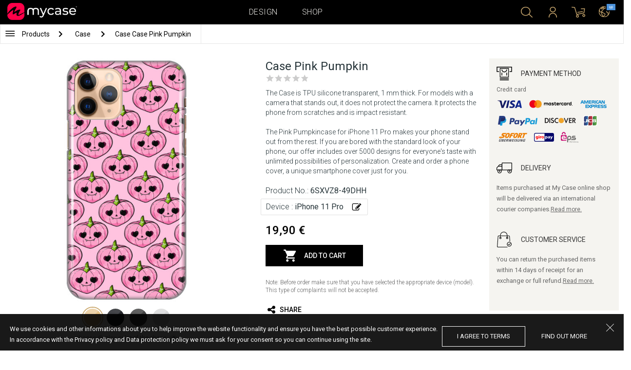

--- FILE ---
content_type: image/svg+xml
request_url: https://eu.mycase-online.com/css/img/svg/delivery.svg
body_size: 1224
content:
<?xml version="1.0" encoding="UTF-8" standalone="no"?>
<svg width="51px" height="35px" viewBox="0 0 51 35" version="1.1" xmlns="http://www.w3.org/2000/svg" xmlns:xlink="http://www.w3.org/1999/xlink" xmlns:sketch="http://www.bohemiancoding.com/sketch/ns">
    <!-- Generator: Sketch 3.3.2 (12043) - http://www.bohemiancoding.com/sketch -->
    <title>finance-49</title>
    <desc>Created with Sketch.</desc>
    <defs></defs>
    <g id="Page-1" stroke="none" stroke-width="1" fill="none" fill-rule="evenodd" sketch:type="MSPage">
        <g id="finance-49" sketch:type="MSLayerGroup" fill="#000000">
            <path d="M48.666,25 L17,25 L17,2.333 C17,1.047 18.047,0 19.333,0 L48.666,0 C49.953,0 51,1.047 51,2.333 L51,22.666 C51,23.953 49.953,25 48.666,25 L48.666,25 Z M19,23 L48.666,23 C48.851,23 49,22.85 49,22.666 L49,2.333 C49,2.15 48.851,2 48.666,2 L19.333,2 C19.149,2 19,2.15 19,2.333 L19,23 L19,23 Z" id="Fill-406" sketch:type="MSShapeGroup"></path>
            <path d="M18,25 L1,25 C0.448,25 0,24.552 0,24 L0,17 C0,16.753 0.091,16.515 0.257,16.331 L9.257,6.331 C9.446,6.12 9.716,6 10,6 L18,6 C18.552,6 19,6.448 19,7 L19,24 C19,24.552 18.552,25 18,25 L18,25 Z M2,23 L17,23 L17,8 L10.445,8 L2,17.384 L2,23 L2,23 Z" id="Fill-407" sketch:type="MSShapeGroup"></path>
            <path d="M12,28 C12,29.105 11.105,30 10,30 C8.895,30 8,29.105 8,28 C8,26.895 8.895,26 10,26 C11.105,26 12,26.895 12,28" id="Fill-408" sketch:type="MSShapeGroup"></path>
            <path d="M45,28 C45,29.105 44.105,30 43,30 C41.895,30 41,29.105 41,28 C41,26.895 41.895,26 43,26 C44.105,26 45,26.895 45,28" id="Fill-409" sketch:type="MSShapeGroup"></path>
            <path d="M6,11 L18,11 L18,13 L6,13 L6,11 Z" id="Fill-410" sketch:type="MSShapeGroup"></path>
            <path d="M10,35 C6.14,35 3,31.86 3,28 C3,26.279 3.636,24.622 4.792,23.332 L5.09,23 L14.91,23 L15.208,23.332 C16.364,24.622 17,26.279 17,28 C17,31.86 13.86,35 10,35 L10,35 Z M6.008,25 C5.355,25.866 5,26.916 5,28 C5,30.757 7.243,33 10,33 C12.757,33 15,30.757 15,28 C15,26.916 14.645,25.866 13.992,25 L6.008,25 L6.008,25 Z" id="Fill-411" sketch:type="MSShapeGroup"></path>
            <path d="M43,35 C39.14,35 36,31.86 36,28 C36,26.279 36.636,24.622 37.792,23.332 L38.09,23 L47.91,23 L48.208,23.332 C49.364,24.622 50,26.279 50,28 C50,31.86 46.86,35 43,35 L43,35 Z M39.008,25 C38.355,25.866 38,26.916 38,28 C38,30.757 40.243,33 43,33 C45.757,33 48,30.757 48,28 C48,26.916 47.645,25.866 46.992,25 L39.008,25 L39.008,25 Z" id="Fill-412" sketch:type="MSShapeGroup"></path>
        </g>
    </g>
</svg>